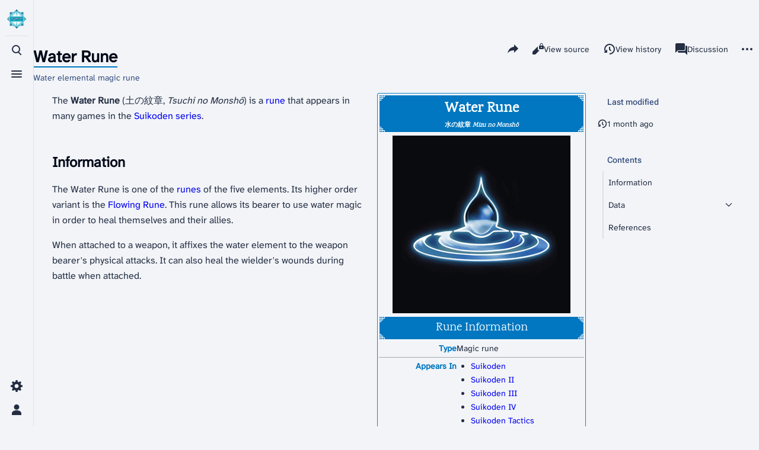

--- FILE ---
content_type: text/html; charset=UTF-8
request_url: https://gensopedia.org/w/Water_Rune
body_size: 12385
content:
<!DOCTYPE html>
<html class="client-nojs skin-theme-clientpref-os citizen-feature-autohide-navigation-clientpref-1 citizen-feature-pure-black-clientpref-0 citizen-feature-custom-font-size-clientpref-standard citizen-feature-custom-width-clientpref-standard" lang="en" dir="ltr">
<head>
<meta charset="UTF-8">
<title>Water Rune - Gensopedia</title>
<script>document.documentElement.className="client-js skin-theme-clientpref-os citizen-feature-autohide-navigation-clientpref-1 citizen-feature-pure-black-clientpref-0 citizen-feature-custom-font-size-clientpref-standard citizen-feature-custom-width-clientpref-standard";RLCONF={"wgBreakFrames":false,"wgSeparatorTransformTable":["",""],"wgDigitTransformTable":["",""],"wgDefaultDateFormat":"dmy","wgMonthNames":["","January","February","March","April","May","June","July","August","September","October","November","December"],"wgRequestId":"023bbb7189416effc627421d","wgCanonicalNamespace":"","wgCanonicalSpecialPageName":false,"wgNamespaceNumber":0,"wgPageName":"Water_Rune","wgTitle":"Water Rune","wgCurRevisionId":154204,"wgRevisionId":154204,"wgArticleId":6632,"wgIsArticle":true,"wgIsRedirect":false,"wgAction":"view","wgUserName":null,"wgUserGroups":["*"],"wgCategories":["Pages with short description","Pages with DRUID infoboxes","Runes","Runes (Suikoden)","Runes (Suikoden II)","Runes (Suikoden III)","Runes (Suikoden IV)","Runes (Suikoden Tactics)","Runes (Suikoden V)","Magic runes"],"wgPageViewLanguage":"en","wgPageContentLanguage":"en","wgPageContentModel":"wikitext","wgRelevantPageName":"Water_Rune","wgRelevantArticleId":6632,"wgIsProbablyEditable":false,"wgRelevantPageIsProbablyEditable":false,"wgRestrictionEdit":[],"wgRestrictionMove":[],"wgCargoDefaultQueryLimit":100,"wgCargoMapClusteringMinimum":80,"wgCargoMonthNamesShort":["Jan","Feb","Mar","Apr","May","Jun","Jul","Aug","Sep","Oct","Nov","Dec"],"wgCiteReferencePreviewsActive":false,"wgMediaViewerOnClick":true,"wgMediaViewerEnabledByDefault":true,"wgVisualEditor":{"pageLanguageCode":"en","pageLanguageDir":"ltr","pageVariantFallbacks":"en"},"wgEditSubmitButtonLabelPublish":false};
RLSTATE={"site.styles":"ready","user.styles":"ready","user":"ready","user.options":"loading","skins.citizen.styles":"ready","skins.citizen.codex.styles":"ready","skins.citizen.icons":"ready","jquery.makeCollapsible.styles":"ready","ext.visualEditor.desktopArticleTarget.noscript":"ready","ext.embedVideo.styles":"ready"};RLPAGEMODULES=["ext.scribunto.logs","site","mediawiki.page.ready","jquery.makeCollapsible","mediawiki.toc","skins.citizen.scripts","ext.gadget.ReferenceTooltips","mmv.bootstrap","ext.visualEditor.desktopArticleTarget.init","ext.visualEditor.targetLoader","ext.embedVideo.overlay","ext.cargo.purge"];</script>
<script>(RLQ=window.RLQ||[]).push(function(){mw.loader.impl(function(){return["user.options@12s5i",function($,jQuery,require,module){mw.user.tokens.set({"patrolToken":"+\\","watchToken":"+\\","csrfToken":"+\\"});
}];});});</script>
<link rel="stylesheet" href="/load.php?lang=en&amp;modules=ext.embedVideo.styles%7Cext.visualEditor.desktopArticleTarget.noscript%7Cjquery.makeCollapsible.styles%7Cskins.citizen.codex.styles%7Cskins.citizen.icons%2Cstyles&amp;only=styles&amp;skin=citizen">
<script async="" src="/load.php?lang=en&amp;modules=startup&amp;only=scripts&amp;raw=1&amp;skin=citizen"></script>
<meta name="ResourceLoaderDynamicStyles" content="">
<link rel="stylesheet" href="/load.php?lang=en&amp;modules=site.styles&amp;only=styles&amp;skin=citizen">
<meta name="generator" content="MediaWiki 1.43.3">
<meta name="robots" content="max-image-preview:standard">
<meta name="format-detection" content="telephone=no">
<meta name="theme-color" content="#0d0e12">
<meta property="og:image" content="https://gensopedia.org/images/5/56/Water_Rune.png">
<meta property="og:image:width" content="1200">
<meta property="og:image:height" content="1200">
<meta property="og:image" content="https://gensopedia.org/images/5/56/Water_Rune.png">
<meta property="og:image:width" content="800">
<meta property="og:image:height" content="800">
<meta property="og:image:width" content="640">
<meta property="og:image:height" content="640">
<meta name="viewport" content="width=device-width,initial-scale=1,viewport-fit=cover">
<link rel="manifest" href="https://gensopedia.org/api.php?action=webapp-manifest">
<link rel="icon" href="/resources/assets/favicon.ico">
<link rel="search" type="application/opensearchdescription+xml" href="/rest.php/v1/search" title="Gensopedia (en)">
<link rel="EditURI" type="application/rsd+xml" href="https://gensopedia.org/api.php?action=rsd">
<link rel="license" href="https://creativecommons.org/licenses/by-nc-sa/4.0/">
<link rel="alternate" type="application/atom+xml" title="Gensopedia Atom feed" href="/index.php?title=Special:RecentChanges&amp;feed=atom">
<script>window.clientPrefs=()=>{let className=document.documentElement.className;const storage=localStorage.getItem('mwclientpreferences');if(storage){storage.split(',').forEach((pref)=>{className=className.replace(new RegExp('(^| )'+pref.replace(/-clientpref-\w+$|[^\w-]+/g,'')+'-clientpref-\\w+( |$)'),'$1'+pref+'$2');});document.documentElement.className=className;}};(()=>{window.clientPrefs();})();</script>
</head>
<body class="citizen-toc-enabled citizen-sections-enabled mediawiki ltr sitedir-ltr mw-hide-empty-elt ns-0 ns-subject page-Water_Rune rootpage-Water_Rune skin-citizen action-view skin--responsive">
<header class="mw-header citizen-header">
	<div class="citizen-header__logo">
		<a href="/w/Main_Page" class="mw-logo citizen-header__button" title="Visit the main page">
			<img class="mw-logo-icon" src="/resources/assets/wiki.webp 
" alt="" aria-hidden="true" height="32" width="32">
			<span class="citizen-ui-icon mw-ui-icon-home mw-ui-icon-wikimedia-home"></span>
		</a>
	</div>
	
<div class="citizen-search citizen-header__item citizen-dropdown">
	<details id="citizen-search-details" class="citizen-dropdown-details">
		<summary
			class="citizen-dropdown-summary" 
			title="Toggle search [/]"
			aria-details="citizen-search__card">
			<span class="citizen-ui-icon">
				<span></span>
				<span></span>
				<span></span>
			</span>
			<span>Toggle search</span>
		</summary>
		
	</details>
	<div role="search" id="citizen-search__card" class="citizen-search-box citizen-search__card citizen-menu__card">
		<div class="citizen-menu__card-backdrop"></div>
		<div class="citizen-menu__card-content">
			<form action="/index.php" class="citizen-search__form" id="searchform" autocomplete="off">
				<input type="hidden" name="title" value="Special:Search">
				<label class="citizen-search__formIcon" for="searchInput">
					<span class="citizen-search__icon citizen-ui-icon mw-ui-icon-wikimedia-search"></span>
					<span class="screen-reader-text">Search</span>
				</label>
				<input type="search" name="search" placeholder="Search Gensopedia" aria-label="Search Gensopedia" autocapitalize="sentences" title="Search Gensopedia [f]" accesskey="f" id="searchInput">
				<a
					class="citizen-search__random citizen-search__formButton"
					href="/w/Special:Random"
					title="Random page">
					<span class="citizen-ui-icon mw-ui-icon-wikimedia-die"></span>
					<span class="screen-reader-text"></span>
				</a>
			</form>
			<div class="citizen-search__footer">
				<div class="citizen-search__footer-start">Powered by MediaWiki</div>
				<div class="citizen-search__footer-end">
					<div class="citizen-keyboard-hint">
	<div class="citizen-keyboard-hint-label">Select item</div>
	<kbd class="citizen-keyboard-hint-key">↑ ↓</kbd>
</div>
<div class="citizen-keyboard-hint">
	<div class="citizen-keyboard-hint-label">Open search</div>
	<kbd class="citizen-keyboard-hint-key">/</kbd>
</div>
<div class="citizen-keyboard-hint">
	<div class="citizen-keyboard-hint-label">Exit search</div>
	<kbd class="citizen-keyboard-hint-key">Esc</kbd>
</div>

				</div>
			</div>
		</div>
	</div>
</div>

	<div class="citizen-drawer citizen-header__item citizen-dropdown">
		<details class="citizen-dropdown-details">
			<summary
			class="citizen-dropdown-summary" 
			title="Toggle menu"
			aria-details="citizen-drawer__card">
			<span class="citizen-ui-icon">
				<span></span>
				<span></span>
				<span></span>
			</span>
			<span>Toggle menu</span>
		</summary>	</details>
		<div id="citizen-drawer__card" class="citizen-drawer__card citizen-menu__card">
			<div class="citizen-menu__card-backdrop"></div>
			<div class="citizen-menu__card-content">
				<header class="citizen-drawer__header">
					<a href="/w/Main_Page" class="mw-logo citizen-drawer__logo" title="Visit the main page">
					<img class="mw-logo-icon" src="/resources/assets/wiki.webp 
" alt="" aria-hidden="true" height="80" width="80" loading="lazy">
				</a>
				<div class="citizen-drawer__siteinfo">
						<div class="citizen-siteStats">
	<div class="citizen-siteStats__item" id="citizen-siteStats__item--articles" title="articles">
		<span class="citizen-ui-icon mw-ui-icon-article mw-ui-icon-wikimedia-article"></span>
		<span>4.3K</span>
	</div>
	<div class="citizen-siteStats__item" id="citizen-siteStats__item--images" title="files">
		<span class="citizen-ui-icon mw-ui-icon-image mw-ui-icon-wikimedia-image"></span>
		<span>7.8K</span>
	</div>
	<div class="citizen-siteStats__item" id="citizen-siteStats__item--users" title="users">
		<span class="citizen-ui-icon mw-ui-icon-userAvatar mw-ui-icon-wikimedia-userAvatar"></span>
		<span>89</span>
	</div>
	<div class="citizen-siteStats__item" id="citizen-siteStats__item--edits" title="edits">
		<span class="citizen-ui-icon mw-ui-icon-edit mw-ui-icon-wikimedia-edit"></span>
		<span>152.1K</span>
	</div>
</div>
						<div class="mw-logo-wordmark">Gensopedia</div>
									</div>
				</header>
					<section id="citizen-main-menu" class="citizen-main-menu citizen-drawer__menu">
					<nav
	id="p-navigation"
	class="citizen-menu mw-portlet mw-portlet-navigation"
	
	
>
	<div class="citizen-menu__heading">
		Navigation
	</div>
	<div class="citizen-menu__content">
		
		<ul class="citizen-menu__content-list">
			
			<li id="n-mainpage-description" class="mw-list-item"><a href="/w/Main_Page" title="Visit the main page [z]" accesskey="z"><span class="citizen-ui-icon mw-ui-icon-home mw-ui-icon-wikimedia-home"></span> <span>Main page</span></a></li><li id="n-recentchanges" class="mw-list-item"><a href="/w/Special:RecentChanges" title="A list of recent changes in the wiki [r]" accesskey="r"><span class="citizen-ui-icon mw-ui-icon-recentChanges mw-ui-icon-wikimedia-recentChanges"></span> <span>Recent changes</span></a></li><li id="n-randompage" class="mw-list-item"><a href="/w/Special:Random" title="Load a random page [x]" accesskey="x"><span class="citizen-ui-icon mw-ui-icon-die mw-ui-icon-wikimedia-die"></span> <span>Random page</span></a></li><li id="t-specialpages" class="mw-list-item"><a href="/w/Special:SpecialPages" title="A list of all special pages [q]" accesskey="q"><span class="citizen-ui-icon mw-ui-icon-specialPages mw-ui-icon-wikimedia-specialPages"></span> <span>Special pages</span></a></li><li id="t-upload" class="mw-list-item"><a href="/w/Special:Upload" title="Upload files [u]" accesskey="u"><span class="citizen-ui-icon mw-ui-icon-upload mw-ui-icon-wikimedia-upload"></span> <span>Upload file</span></a></li>
		</ul>
		
	</div></nav>

					<nav
	id="p-Help"
	class="citizen-menu mw-portlet mw-portlet-Help"
	
	
>
	<div class="citizen-menu__heading">
		Help
	</div>
	<div class="citizen-menu__content">
		
		<ul class="citizen-menu__content-list">
			
			<li id="n-help" class="mw-list-item"><a href="/w/Help:Contents" title="The place to find out"><span class="citizen-ui-icon mw-ui-icon-help mw-ui-icon-wikimedia-help"></span> <span>Help</span></a></li><li id="n-aboutsite" class="mw-list-item"><a href="/w/Gensopedia:About"><span>About Gensopedia</span></a></li>
		</ul>
		
	</div></nav>
<nav
	id="p-Interaction"
	class="citizen-menu mw-portlet mw-portlet-Interaction"
	
	
>
	<div class="citizen-menu__heading">
		Interaction
	</div>
	<div class="citizen-menu__content">
		
		<ul class="citizen-menu__content-list">
			
			<li id="n-Bluesky" class="mw-list-item"><a href="https://bsky.app/profile/gensopedia.org" rel="nofollow"><span>Bluesky</span></a></li><li id="n-YouTube" class="mw-list-item"><a href="https://www.youtube.com/@gensopedia" rel="nofollow"><span>YouTube</span></a></li>
		</ul>
		
	</div></nav>
<nav
	id="p-Gateways"
	class="citizen-menu mw-portlet mw-portlet-Gateways"
	
	
>
	<div class="citizen-menu__heading">
		Gateways
	</div>
	<div class="citizen-menu__content">
		
		<ul class="citizen-menu__content-list">
			
			<li id="n-Games" class="mw-list-item"><a href="/w/Gateway:Games"><span>Games</span></a></li><li id="n-Characters" class="mw-list-item"><a href="/w/Gateway:Characters"><span>Characters</span></a></li><li id="n-Enemies" class="mw-list-item"><a href="/w/Gateway:Enemies"><span>Enemies</span></a></li><li id="n-Locations" class="mw-list-item"><a href="/w/Gateway:Locations"><span>Locations</span></a></li><li id="n-Items" class="mw-list-item"><a href="/w/Gateway:Items"><span>Items</span></a></li><li id="n-Runes-and-Skills" class="mw-list-item"><a href="/w/Gateway:Skills"><span>Runes and Skills</span></a></li><li id="n-Organizations" class="mw-list-item"><a href="/w/Gateway:Organizations"><span>Organizations</span></a></li><li id="n-Lore" class="mw-list-item"><a href="/w/Gateway:Lore"><span>Lore</span></a></li><li id="n-Cards" class="mw-list-item"><a href="/w/Gateway:Cards"><span>Cards</span></a></li><li id="n-Publications" class="mw-list-item"><a href="/w/Gateway:Publications"><span>Publications</span></a></li><li id="n-Music" class="mw-list-item"><a href="/w/Gateway:Music"><span>Music</span></a></li><li id="n-Personnel" class="mw-list-item"><a href="/w/Gateway:Personnel"><span>Personnel</span></a></li>
		</ul>
		
	</div></nav>

				</section>		</div>
		</div>
	</div>	<div class="citizen-header__inner">
		<div class="citizen-header__start"></div>
		<div class="citizen-header__end">
			<div class="citizen-preferences citizen-header__item citizen-dropdown">
				<details id="citizen-preferences-details" class="citizen-dropdown-details">
					<summary
						class="citizen-dropdown-summary" 
						title="Toggle preferences menu"
						aria-details="citizen-preferences__card">
						<span class="citizen-ui-icon mw-ui-icon-wikimedia-settings"></span>
						<span>Toggle preferences menu</span>
					</summary>
				</details>
				<div id="citizen-preferences__card" class="citizen-menu__card">
					<div class="citizen-menu__card-backdrop"></div>
					<div class="citizen-menu__card-content">
						<div id="citizen-preferences-content" class="citizen-preferences-content"></div>
					</div>
				</div>
			</div>			<nav
	id="p-notifications"
	class="citizen-menu mw-portlet mw-portlet-notifications emptyPortlet"
	
	
>
	<div class="citizen-menu__heading">
		Notifications
	</div>
	<div class="citizen-menu__content">
		
		<ul class="citizen-menu__content-list">
			
			
		</ul>
		
	</div></nav>

			<div class="citizen-userMenu citizen-header__item citizen-dropdown">
				<details class="citizen-dropdown-details">
					<summary
						class="citizen-dropdown-summary" 
						title="Toggle personal menu"
						aria-details="citizen-userMenu__card">
						<span class="citizen-ui-icon mw-ui-icon-wikimedia-userAvatar"></span>
						<span>Toggle personal menu</span>
					</summary>
				</details>
				<div id="citizen-userMenu__card" class="citizen-menu__card">
					<div class="citizen-menu__card-backdrop"></div>
					<div class="citizen-menu__card-content">
						<div class="citizen-userInfo">
	<div class="citizen-userInfo-title">
		<div>Not logged in</div>
		
	</div>
	<div class="citizen-userInfo-text">
		<div>Your IP address will be publicly visible if you make any edits.</div>
	</div>
</div>
						<nav
	id="p-user-interface-preferences"
	class="citizen-menu mw-portlet mw-portlet-user-interface-preferences emptyPortlet"
	
	
>
	<div class="citizen-menu__heading">
		user-interface-preferences
	</div>
	<div class="citizen-menu__content">
		
		<ul class="citizen-menu__content-list">
			
			
		</ul>
		
	</div></nav>

						<nav
	id="p-personal"
	class="citizen-menu mw-portlet mw-portlet-personal"
	 title="User menu"
	
>
	<div class="citizen-menu__heading">
		Personal tools
	</div>
	<div class="citizen-menu__content">
		
		<ul class="citizen-menu__content-list">
			
			<li id="pt-createaccount" class="mw-list-item"><a href="/index.php?title=Special:CreateAccount&amp;returnto=Water+Rune" title="You are encouraged to create an account and log in; however, it is not mandatory"><span class="citizen-ui-icon mw-ui-icon-userAdd mw-ui-icon-wikimedia-userAdd"></span> <span>Create account</span></a></li><li id="pt-login" class="mw-list-item"><a href="/index.php?title=Special:UserLogin&amp;returnto=Water+Rune" title="You are encouraged to log in; however, it is not mandatory [o]" accesskey="o"><span class="citizen-ui-icon mw-ui-icon-logIn mw-ui-icon-wikimedia-logIn"></span> <span>Log in</span></a></li>
		</ul>
		
	</div></nav>

					</div>
				</div>
			</div>		</div>
	</div>
</header>
<div class="citizen-page-container">
	<div class="citizen-sitenotice-container"><div id="siteNotice"></div></div>
	<main class="mw-body" id="content">
		<header class="mw-body-header citizen-page-header" id="citizen-page-header">
			<div class="citizen-page-header-inner">
				
<div class="citizen-page-heading">
	<div class="firstHeading-container">
		<h1 id="firstHeading" class="firstHeading mw-first-heading"><span class="mw-page-title-main">Water Rune</span></h1>
		
		<div class="mw-indicators">
		</div>	</div>
	<div id="siteSub">Water elemental magic rune</div>
</div>
				
<div class="page-actions">
	<button
	id="citizen-share"
	class="citizen-share citizen-button citizen-dropdown-summary"
	title="Share this page"
>
	<span class="citizen-ui-icon mw-ui-icon-wikimedia-share"></span>
	<span>Share this page</span>
</button>
	
		<nav
	id="p-views"
	class="citizen-menu mw-portlet mw-portlet-views"
	
	
>
	<div class="citizen-menu__heading">
		Views
	</div>
	<div class="citizen-menu__content">
		
		<ul class="citizen-menu__content-list">
			
			<li id="ca-view" class="selected mw-list-item"><a href="/w/Water_Rune"><span class="citizen-ui-icon mw-ui-icon-article mw-ui-icon-wikimedia-article"></span> <span>Read</span></a></li><li id="ca-viewsource" class="mw-list-item"><a href="/index.php?title=Water_Rune&amp;action=edit" title="This page is protected.&#10;You can view its source [e]" accesskey="e"><span class="citizen-ui-icon mw-ui-icon-editLock mw-ui-icon-wikimedia-editLock"></span> <span>View source</span></a></li><li id="ca-history" class="mw-list-item"><a href="/index.php?title=Water_Rune&amp;action=history" title="Past revisions of this page [h]" accesskey="h"><span class="citizen-ui-icon mw-ui-icon-history mw-ui-icon-wikimedia-history"></span> <span>View history</span></a></li>
		</ul>
		
	</div></nav>

		<nav
	id="p-associated-pages"
	class="citizen-menu mw-portlet mw-portlet-associated-pages"
	
	
>
	<div class="citizen-menu__heading">
		associated-pages
	</div>
	<div class="citizen-menu__content">
		
		<ul class="citizen-menu__content-list">
			
			<li id="ca-nstab-main" class="selected mw-list-item"><a href="/w/Water_Rune" title="View the content page [c]" accesskey="c"><span class="citizen-ui-icon mw-ui-icon-article mw-ui-icon-wikimedia-article"></span> <span>Page</span></a></li><li id="ca-talk" class="new mw-list-item"><a href="/index.php?title=Talk:Water_Rune&amp;action=edit&amp;redlink=1" rel="discussion" class="new" title="Discussion about the content page (page does not exist) [t]" accesskey="t"><span class="citizen-ui-icon mw-ui-icon-speechBubbles mw-ui-icon-wikimedia-speechBubbles"></span> <span>Discussion</span></a></li>
		</ul>
		
	</div></nav>

	<div
	id="citizen-page-more-dropdown"
	class="page-actions-more page-actions__item citizen-dropdown"
>
	<details class="citizen-dropdown-details">
		<summary
			class="citizen-dropdown-summary" 
			title="More actions"
			aria-details="page-actions-more__card">
			<span class="citizen-ui-icon mw-ui-icon-wikimedia-ellipsis"></span>
			<span>More actions</span>
		</summary>
	</details>
	<aside id="page-actions-more__card" class="citizen-menu__card">
		<div class="citizen-menu__card-backdrop"></div>
		<div class="citizen-menu__card-content">
					<nav
	id="p-cactions"
	class="citizen-menu mw-portlet mw-portlet-cactions"
	 title="More options"
	
>
	<div class="citizen-menu__heading">
		More
	</div>
	<div class="citizen-menu__content">
		
		<ul class="citizen-menu__content-list">
			
			<li id="ca-cargo-purge" class="mw-list-item"><a href="/index.php?title=Water_Rune&amp;action=purge"><span class="citizen-ui-icon mw-ui-icon-reload mw-ui-icon-wikimedia-reload"></span> <span>Purge cache</span></a></li>
		</ul>
		
	</div></nav>

			<nav
	id="p-tb"
	class="citizen-menu mw-portlet mw-portlet-tb"
	
	
>
	<div class="citizen-menu__heading">
		Tools
	</div>
	<div class="citizen-menu__content">
		
		<ul class="citizen-menu__content-list">
			
			<li id="t-whatlinkshere" class="mw-list-item"><a href="/w/Special:WhatLinksHere/Water_Rune" title="A list of all wiki pages that link here [j]" accesskey="j"><span class="citizen-ui-icon mw-ui-icon-articleRedirect mw-ui-icon-wikimedia-articleRedirect"></span> <span>What links here</span></a></li><li id="t-recentchangeslinked" class="mw-list-item"><a href="/w/Special:RecentChangesLinked/Water_Rune" rel="nofollow" title="Recent changes in pages linked from this page [k]" accesskey="k"><span class="citizen-ui-icon mw-ui-icon-recentChanges mw-ui-icon-wikimedia-recentChanges"></span> <span>Related changes</span></a></li><li id="t-print" class="mw-list-item"><a href="javascript:print();" rel="alternate" title="Printable version of this page [p]" accesskey="p"><span class="citizen-ui-icon mw-ui-icon-printer mw-ui-icon-wikimedia-printer"></span> <span>Printable version</span></a></li><li id="t-permalink" class="mw-list-item"><a href="/index.php?title=Water_Rune&amp;oldid=154204" title="Permanent link to this revision of this page"><span class="citizen-ui-icon mw-ui-icon-link mw-ui-icon-wikimedia-link"></span> <span>Permanent link</span></a></li><li id="t-info" class="mw-list-item"><a href="/index.php?title=Water_Rune&amp;action=info" title="More information about this page"><span class="citizen-ui-icon mw-ui-icon-infoFilled mw-ui-icon-wikimedia-infoFilled"></span> <span>Page information</span></a></li><li id="t-cargopagevalueslink" class="mw-list-item"><a href="/index.php?title=Water_Rune&amp;action=pagevalues" rel="cargo-pagevalues"><span class="citizen-ui-icon mw-ui-icon-database mw-ui-icon-wikimedia-database"></span> <span>Cargo data</span></a></li><li id="t-cite" class="mw-list-item"><a href="/index.php?title=Special:CiteThisPage&amp;page=Water_Rune&amp;id=154204&amp;wpFormIdentifier=titleform" title="Information on how to cite this page"><span>Cite this page</span></a></li>
		</ul>
		
	</div></nav>

		</div>
	</aside>
</div>
</div>
			</div>
		</header>
		<div id="citizen-page-header-sticky-sentinel"></div>
		<div class="citizen-body-container">
			<div id="bodyContent" class="citizen-body" aria-labelledby="firstHeading">
				<div id="contentSub"><div id="mw-content-subtitle"></div></div>
				
				
				<div id="mw-content-text" class="mw-body-content"><div class="mw-content-ltr mw-parser-output" lang="en" dir="ltr"><section id="citizen-section-0" class="citizen-section"><div class="druid-infobox druid-container" id="druid-container-1"><div><div class="druid-title">Water Rune<div class="druid-subtitle">水の紋章 <i>Mizu no Monshō</i></div></div></div><div class="druid-section-container"><div class="druid-main-image"><span typeof="mw:File"><a href="/w/File:Water_Rune.png" class="mw-file-description"><picture><img src="/images/5/56/Water_Rune.png" decoding="async" width="300" height="300" class="mw-file-element" data-file-width="300" data-file-height="300"/></picture></a><a href="/images/5/56/Water_Rune.png" class="mw-file-source" title="View source image"><!-- Image link for Crawlers --></a></span></div></div><div class="druid-section-container"><div data-druid-section="RuneInformation"><div class="druid-section druid-section-RuneInformation">Rune Information</div></div><div class="druid-row druid-row-Type" data-druid-section-row="RuneInformation"><div class="druid-label druid-label-Type">Type</div><div class="druid-data druid-data-Type druid-data-nonempty">
Magic rune</div></div><div class="druid-row druid-row-AppearsIn" data-druid-section-row="RuneInformation"><div class="druid-label druid-label-AppearsIn">Appears In</div><div class="druid-data druid-data-AppearsIn druid-data-nonempty">
<ul><li><a href="/w/Suikoden" title="Suikoden">Suikoden</a><br/></li>
<li><a href="/w/Suikoden_II" title="Suikoden II">Suikoden II</a><br/></li>
<li><a href="/w/Suikoden_III" title="Suikoden III">Suikoden III</a><br/></li>
<li><a href="/w/Suikoden_IV" title="Suikoden IV">Suikoden IV</a><br/></li>
<li><a href="/w/Suikoden_Tactics" title="Suikoden Tactics">Suikoden Tactics</a><br/></li>
<li><a href="/w/Suikoden_V" title="Suikoden V">Suikoden V</a></li></ul></div></div></div></div>
<p>The <b>Water Rune</b> (土の紋章, <i>Tsuchi no Monshō</i>) is a <a href="/w/Rune" title="Rune">rune</a> that appears in many games in the <a href="/w/Suikoden_series" title="Suikoden series">Suikoden series</a>.
</p>
<meta property="mw:PageProp/toc"/>
</section><h2 class="citizen-section-heading"><span class="citizen-section-indicator citizen-ui-icon mw-ui-icon-wikimedia-collapse"></span><span class="mw-headline" id="Information">Information</span></h2><section id="citizen-section-1" class="citizen-section">
<p>The Water Rune is one of the <a href="/w/Rune" title="Rune">runes</a> of the five elements. Its higher order variant is the <a href="/w/Flowing_Rune" title="Flowing Rune">Flowing Rune</a>. This rune allows its bearer to use water magic in order to heal themselves and their allies.
</p><p>When attached to a weapon, it affixes the water element to the weapon bearer's physical attacks. It can also heal the wielder's wounds during battle when attached.
</p>
<div style="clear:both;"></div>
</section><h2 class="citizen-section-heading"><span class="citizen-section-indicator citizen-ui-icon mw-ui-icon-wikimedia-collapse"></span><span class="mw-headline" id="Data">Data</span></h2><section id="citizen-section-2" class="citizen-section">
<h3><span class="mw-headline" id="Suikoden">Suikoden</span></h3>
<div style="display: flex; flex-wrap: wrap; gap: 10px; justify-content: space-between;">
  <div style="flex: 1; min-width: 300px;">
<table class="wikitable" style="width: 100%">

<tbody><tr>
<th class="wikitable-title" style="width:20%;">Rune</th>
<th class="wikitable-title" style="width:5%;">Lv.</th>
<th class="wikitable-title" style="width:25%;">Spells</th>
<th class="wikitable-title" style="width:50%;">Effect
</th></tr>
<tr>
<td rowspan="4" style="background: #4ca0d3; color: #fff;"><b>Water Rune</b>
<table style="border: 1px solid #0077c0; width: -moz-available; margin-top: 1em;">

<tbody><tr>
<th class="wikitable-title" style="text-align:center; background: #0077c0; color: #fff; border-radius: 0;">Value
</th></tr>
<tr>
<td style="text-align:center; background: rgba(0, 119, 192, .4); border-radius: 0;">7000 potch
</td></tr></tbody></table>
</td>
<td>1</td>
<td>Drops of Kindness</td>
<td>Fully heals and cures all negative statuses for one ally.
</td></tr>
<tr>
<td>2</td>
<td>Fog of Deception</td>
<td>Raises Evade percentage for all allies.
</td></tr>
<tr>
<td>3</td>
<td>Rain of Kindness</td>
<td>Heals 300 HP and cures all negative statuses for all allies.
</td></tr>
<tr>
<td>4</td>
<td>Water of Kindness</td>
<td>Fully heals and cures all negative statuses for all allies.
</td></tr></tbody></table>
  </div>
  <div style="flex: 1; min-width: 300px;">
<table class="wikitable" style="width: 100%">

<tbody><tr>
<th class="wikitable-title">Obtain</th>
<th class="wikitable-title">Data
</th></tr>
<tr>
<td style="background: #4ca0d3; color: #fff;"><b>Drop</b></td>
<td><a href="/w/Dagon_(Suikoden)" title="Dagon (Suikoden)">Dagon</a>,⠀<a href="/w/Killer_Slime" title="Killer Slime">Killer Slime</a>
</td></tr>
<tr>
<td style="background: #4ca0d3; color: #fff;"><b>Equip</b></td>
<td><a href="/w/Sonya_Shulen" title="Sonya Shulen">Sonya</a>
</td></tr>
<tr>
<td style="background: #4ca0d3; color: #fff;"><b>Found</b></td>
<td><i>No location in-game contains this rune.</i>
</td></tr>
<tr>
<td style="background: #4ca0d3; color: #fff;"><b>Sold</b></td>
<td><a href="/w/Sarady" title="Sarady">Sarady</a>, <a href="/w/Seika" title="Seika">Seika</a>
</td></tr></tbody></table>  </div>
</div>
<h3><span class="mw-headline" id="Suikoden_II">Suikoden II</span></h3>
<div style="display: flex; flex-wrap: wrap; gap: 10px; justify-content: space-between;">
  <div style="flex: 1; min-width: 300px;">
<table class="wikitable" style="width: 100%">

<tbody><tr>
<th class="wikitable-title" style="width:20%;">Rune</th>
<th class="wikitable-title" style="width:5%;">Lv.</th>
<th class="wikitable-title" style="width:25%;">Spells</th>
<th class="wikitable-title" style="width:50%;">Effect
</th></tr>
<tr>
<td rowspan="4" style="background: #4ca0d3; color: #fff;"><b>Water Rune</b>
<table style="border: 1px solid #0077c0; width: -moz-available; margin-top: 1em;">

<tbody><tr>
<th class="wikitable-title" style="text-align:center; background: #0077c0; color: #fff; border-radius: 0;">Value
</th></tr>
<tr>
<td style="text-align:center; background: rgba(0, 119, 192, .4); border-radius: 0;">7000 potch
</td></tr></tbody></table>
</td>
<td>1</td>
<td>Kindness Drops</td>
<td>Fully heals and cures all negative statuses for one ally.
</td></tr>
<tr>
<td>2</td>
<td>Protect Mist</td>
<td>Magic Repel% +20 for all allies. Lasts 3 turns.
</td></tr>
<tr>
<td>3</td>
<td>Kindness Rain</td>
<td>Heals 300 HP and cures all negative statuses for all allies.
</td></tr>
<tr>
<td>4</td>
<td>Silence Lake</td>
<td>No magic use for anyone on the battlefield. Lasts 3 turns.
</td></tr></tbody></table>
  </div>
  <div style="flex: 1; min-width: 300px;">
<table class="wikitable" style="width: 100%">

<tbody><tr>
<th class="wikitable-title">Obtain</th>
<th class="wikitable-title">Data
</th></tr>
<tr>
<td style="background: #4ca0d3; color: #fff;"><b>Drop</b></td>
<td><em>No results</em>
</td></tr>
<tr>
<td style="background: #4ca0d3; color: #fff;"><b>Equip</b></td>
<td><a href="/w/Lo_Wen" title="Lo Wen">Lo Wen</a> <span title="This rune is attached to the bearer's right hand." style="border-bottom:1px dotted" class="help"><span typeof="mw:File"><span><picture><source srcset="/images/thumb/a/a3/Rune_right_hand.png/12px-Rune_right_hand.png.webp, /images/a/a3/Rune_right_hand.png 1.5x"/><img src="/images/thumb/a/a3/Rune_right_hand.png/12px-Rune_right_hand.png.webp" decoding="async" width="12" height="12" class="mw-file-element" data-file-width="18" data-file-height="18"/></picture></span><a href="/images/a/a3/Rune_right_hand.png" class="mw-file-source" title="View source image"><!-- Image link for Crawlers --></a></span></span><br/><a href="/w/Meg" title="Meg">Meg</a> <span title="This rune is attached to the bearer's right hand." style="border-bottom:1px dotted" class="help"><span typeof="mw:File"><span><picture><source srcset="/images/thumb/a/a3/Rune_right_hand.png/12px-Rune_right_hand.png.webp, /images/a/a3/Rune_right_hand.png 1.5x"/><img src="/images/thumb/a/a3/Rune_right_hand.png/12px-Rune_right_hand.png.webp" decoding="async" width="12" height="12" class="mw-file-element" data-file-width="18" data-file-height="18"/></picture></span><a href="/images/a/a3/Rune_right_hand.png" class="mw-file-source" title="View source image"><!-- Image link for Crawlers --></a></span></span>
</td></tr>
<tr>
<td style="background: #4ca0d3; color: #fff;"><b>Found</b></td>
<td><a href="/w/Guardian_Deity_statue" title="Guardian Deity statue">Guardian Deity statue</a> <i>(UUDU, RTTU, UTDU, TRRU)</i><br/><a href="/w/Sindar_Ruins" title="Sindar Ruins">Sindar Ruins</a> <i>(chest)</i>
</td></tr>
<tr>
<td style="background: #4ca0d3; color: #fff;"><b>Sold</b></td>
<td><a href="/w/Muse_City" title="Muse City">Muse City</a> Rune Shop <i>(rare find)</i><br/><a href="/w/South_Window_City" title="South Window City">South Window City</a> Rune Shop <i>(rare find)</i><br/><a href="/w/Two_River_City" title="Two River City">Two River City</a> Rune Shop<br/><a href="/w/Gregminster" title="Gregminster">Gregminster</a> Rune Shop
</td></tr></tbody></table>  </div>
</div>
</section><h2 class="citizen-section-heading"><span class="citizen-section-indicator citizen-ui-icon mw-ui-icon-wikimedia-collapse"></span><span class="mw-headline" id="References">References</span></h2><section id="citizen-section-3" class="citizen-section">
<ol><li><a href="/w/Genso_Suikoden_Encyclopaedia" title="Genso Suikoden Encyclopaedia">Genso Suikoden Encyclopaedia</a> (ISBN 4-575-16297-3), page 270</li>
<li><a href="/w/Genso_Suikoden_Kiwami_Encyclopedia" title="Genso Suikoden Kiwami Encyclopedia">Genso Suikoden Kiwami Encyclopedia</a>, pages 102, 219</li></ol>
<div style="clear:both;"></div>
<div role="navigation" aria-label="Navbox" class="ranger-navbox navigation-not-searchable mw-collapsible"><div class="ranger-title ranger-title-S1"><div class="mw-collapsible-toggle-placeholder"></div><span class="ranger-meta"><span class="nv nv-view"><a href="/w/Template:Navbox" title="Template:Navbox"><span title="View or edit this template">View or edit this template</span></a></span></span>Runes and Unite Attacks in Suikoden</div><div class="ranger-section mw-collapsible-content mw-collapsible"><div class="ranger-header" style="background: #008d7e; color:#fff; border: 2px solid #fff;"><div class="mw-collapsible-toggle-placeholder"></div><div class="ranger-header-text">Runes</div></div><div class="ranger-section-body mw-collapsible-content" style="--count:4"><div class="ranger-row"><div class="ranger-group level-0" style="background: #008d7e; color:#fff; border: 2px solid #fff;"><div class="ranger-wrap">Magic</div></div><div class="ranger-listbox"><div class="ranger-wrap ranger-odd hlist"><div class="ranger-list">
<ul><li><a href="/w/Cyclone_Rune" title="Cyclone Rune">Cyclone Rune</a></li>
<li><a href="/w/Earth_Rune" title="Earth Rune">Earth Rune</a></li>
<li><a href="/w/Fire_Rune" title="Fire Rune">Fire Rune</a></li>
<li><a href="/w/Flowing_Rune" title="Flowing Rune">Flowing Rune</a></li>
<li><a href="/w/Lightning_Rune" title="Lightning Rune">Lightning Rune</a></li>
<li><a href="/w/Mother_Earth_Rune" title="Mother Earth Rune">Mother Earth Rune</a></li>
<li><a href="/w/Rage_Rune" title="Rage Rune">Rage Rune</a></li>
<li><a href="/w/Resurrection_Rune" title="Resurrection Rune">Resurrection Rune</a></li>
<li><a href="/w/Rune_of_Life_and_Death" title="Rune of Life and Death">Soul Eater</a></li>
<li><a href="/w/Thunder_Rune" title="Thunder Rune">Thunder Rune</a></li>
<li><a class="mw-selflink selflink">Water Rune</a></li>
<li><a href="/w/Wind_Rune" title="Wind Rune">Wind Rune</a></li></ul>
</div></div></div></div><div class="ranger-row"><div class="ranger-group level-0" style="background: #008d7e; color:#fff; border: 2px solid #fff;"><div class="ranger-wrap">Attack</div></div><div class="ranger-listbox"><div class="ranger-wrap ranger-even hlist"><div class="ranger-list">
<ul><li><a href="/w/Boar_Rune" title="Boar Rune">Boar Rune</a></li>
<li><a href="/w/Clone_Rune" title="Clone Rune">Clone Rune</a></li>
<li><a href="/w/Falcon_Rune" title="Falcon Rune">Falcon Rune</a></li>
<li><a href="/w/Gadget_Rune" title="Gadget Rune">Gadget Rune</a></li>
<li><a href="/w/Blaze_Rune" title="Blaze Rune">Blaze Rune</a></li>
<li><a href="/w/Shrike_Rune" title="Shrike Rune">Shrike Rune</a></li></ul>
</div></div></div></div><div class="ranger-row"><div class="ranger-group level-0" style="background: #008d7e; color:#fff; border: 2px solid #fff;"><div class="ranger-wrap">Effect</div></div><div class="ranger-listbox"><div class="ranger-wrap ranger-odd hlist"><div class="ranger-list">
<ul><li><a href="/w/Champion%27s_Rune" title="Champion's Rune">Champion's Rune</a></li>
<li><a href="/w/Counter_Rune" title="Counter Rune">Counter Rune</a></li>
<li><a href="/w/Double-Jab_Rune" title="Double-Jab Rune">Double-Jab Rune</a></li>
<li><a href="/w/Fortune_Rune" title="Fortune Rune">Fortune Rune</a></li>
<li><a href="/w/Gale_Rune" title="Gale Rune">Gale Rune</a></li>
<li><a href="/w/High-Speed_Rune" title="High-Speed Rune">High-Speed Rune</a></li>
<li><a href="/w/Haziness_Rune" title="Haziness Rune">Haziness Rune</a></li>
<li><a href="/w/Killer_Rune" title="Killer Rune">Killer Rune</a></li>
<li><a href="/w/Phero_Rune" title="Phero Rune">Phero Rune</a></li>
<li><a href="/w/Prosperity_Rune" title="Prosperity Rune">Prosperity Rune</a></li>
<li><a href="/w/Spark_Rune" title="Spark Rune">Spark Rune</a></li>
<li><a href="/w/Speed_Rune" title="Speed Rune">Speed Rune</a></li>
<li><a href="/w/Sunbeam_Rune" title="Sunbeam Rune">Sunbeam Rune</a></li>
<li><a href="/w/Turtle_Rune" title="Turtle Rune">Turtle Rune</a></li></ul>
</div></div></div></div><div class="ranger-row"><div class="ranger-group level-0" style="background: #008d7e; color:#fff; border: 2px solid #fff;"><div class="ranger-wrap">Lore/Misc.</div></div><div class="ranger-listbox"><div class="ranger-wrap ranger-even hlist"><div class="ranger-list">
<ul><li><a href="/w/Conqueror_Rune" title="Conqueror Rune">Conqueror Rune</a></li>
<li><a href="/w/Dragon_Rune" title="Dragon Rune">Dragon Rune</a></li>
<li><a href="/w/Gate_Rune" title="Gate Rune">Gate Rune</a></li>
<li><a href="/w/Lion%27s_Blade_Rune" title="Lion's Blade Rune">Lion's Blade Rune</a></li>
<li><a href="/w/Night_Rune" title="Night Rune">Night Rune</a></li>
<li><a href="/w/Sound_Rune" title="Sound Rune">Sound Rune</a></li>
<li><a href="/w/Sovereign_Rune" title="Sovereign Rune">Sovereign Rune</a></li>
<li><a href="/w/Window_Rune" title="Window Rune">Window Rune</a></li></ul>
</div></div></div></div></div></div><div class="ranger-section mw-collapsible-content mw-collapsible"><div class="ranger-header" style="background: #008d7e; color:#fff; border: 2px solid #fff;"><div class="mw-collapsible-toggle-placeholder"></div><div class="ranger-header-text">Unite Attacks</div></div><div class="ranger-section-body mw-collapsible-content" style="--count:3"><div class="ranger-row"><div class="ranger-group level-0" style="background: #008d7e; color:#fff; border: 2px solid #fff;"><div class="ranger-wrap">2 person</div></div><div class="ranger-listbox"><div class="ranger-wrap ranger-odd hlist"><div class="ranger-list">
<ul><li><a href="/w/Bandit_Attack_(Suikoden)" title="Bandit Attack (Suikoden)">Bandit Attack</a></li>
<li><a href="/w/Beat_%27Em_Up_Attack" title="Beat 'Em Up Attack">Beat 'Em Up Attack</a></li>
<li><a href="/w/Carpenter_Attack" title="Carpenter Attack">Carpenter Attack</a></li>
<li><a href="/w/Couple_Attack" title="Couple Attack">Couple Attack</a></li>
<li><a href="/w/Dragon_Knight_Attack" title="Dragon Knight Attack">Dragon Knight Attack</a></li>
<li><a href="/w/Fisherman_Attack" title="Fisherman Attack">Fisherman Attack</a></li>
<li><a href="/w/Guardian_Attack" title="Guardian Attack">Guardian Attack</a></li>
<li><a href="/w/Kobold_Attack_(Suikoden)" title="Kobold Attack (Suikoden)">Kobold Attack</a></li>
<li><a href="/w/Master_%26_Pupil_Attack" title="Master &amp; Pupil Attack">Master &amp; Pupil Attack</a></li>
<li><a href="/w/Opposites_Attrack" title="Opposites Attrack">Opposites Attrack</a></li>
<li><a href="/w/Stuck_With_You_Attack" title="Stuck With You Attack">Stuck With You Attack</a></li>
<li><a href="/w/Trickster_Attack" title="Trickster Attack">Trickster Attack</a></li>
<li><a href="/w/Warrior_Attack" title="Warrior Attack">Warrior Attack</a></li>
<li><a href="/w/Wild_Arrow_Attack" title="Wild Arrow Attack">Wild Arrow Attack</a></li></ul>
</div></div></div></div><div class="ranger-row"><div class="ranger-group level-0" style="background: #008d7e; color:#fff; border: 2px solid #fff;"><div class="ranger-wrap">3 person</div></div><div class="ranger-listbox"><div class="ranger-wrap ranger-even hlist"><div class="ranger-list">
<ul><li><a href="/w/Beauty_Attack_(Suikoden)" title="Beauty Attack (Suikoden)">Beauty Attack</a></li>
<li><a href="/w/Elf_Attack" title="Elf Attack">Elf Attack</a></li>
<li><a href="/w/Fancy_Lad_Attack_(Suikoden)" title="Fancy Lad Attack (Suikoden)">Fancy Lad Attack</a></li>
<li><a href="/w/Flash_Attack_(Suikoden)" title="Flash Attack (Suikoden)">Flash Attack</a></li>
<li><a href="/w/Kobolds_%26_Pal_Attack" title="Kobolds &amp; Pal Attack">Kobolds &amp; Pal Attack</a></li>
<li><a href="/w/Lepant_Family_Attack" title="Lepant Family Attack">Lepant Family Attack</a></li>
<li><a href="/w/Martial_Arts_Attack" title="Martial Arts Attack">Martial Arts Attack</a></li>
<li><a href="/w/Ninja_Attack_(Suikoden)" title="Ninja Attack (Suikoden)">Ninja Attack</a></li>
<li><a href="/w/Pirate_Attack" title="Pirate Attack">Pirate Attack</a></li>
<li><a href="/w/Pretty_Girl_Attack_(Suikoden)" title="Pretty Girl Attack (Suikoden)">Pretty Girl Attack</a></li></ul>
</div></div></div></div><div class="ranger-row"><div class="ranger-group level-0" style="background: #008d7e; color:#fff; border: 2px solid #fff;"><div class="ranger-wrap">4+ person</div></div><div class="ranger-listbox"><div class="ranger-wrap ranger-odd hlist"><div class="ranger-list">
<ul><li><a href="/w/Blacksmith_Attack" title="Blacksmith Attack">Blacksmith Attack</a></li></ul>
</div></div></div></div></div></div></div>
<p><br/>
</p>
<!-- 
NewPP limit report
Cached time: 20260123044322
Cache expiry: 86400
Reduced expiry: false
Complications: [show‐toc]
CPU time usage: 0.086 seconds
Real time usage: 0.140 seconds
Preprocessor visited node count: 551/1000000
Post‐expand include size: 22261/2097152 bytes
Template argument size: 2237/2097152 bytes
Highest expansion depth: 7/100
Expensive parser function count: 2/100
Unstrip recursion depth: 0/20
Unstrip post‐expand size: 0/5000000 bytes
ExtLoops count: 0/100
Lua time usage: 0.030/7 seconds
Lua virtual size: 4886528/52428800 bytes
Lua estimated memory usage: 0 bytes
-->
<!--
Transclusion expansion time report (%,ms,calls,template)
100.00%   94.209      1 -total
 53.03%   49.963      1 Template:Rune
 19.04%   17.934      1 Template:S1_rune_data
 15.79%   14.875      1 Template:GetS1EnemyRunes
 12.95%   12.200      1 Template:Navbox_S1_skills
 12.75%   12.011      1 Template:S2_rune_data
 12.31%   11.593      1 Template:Navbox
  6.29%    5.922      1 Template:GetS2EnemyRunes
  3.18%    2.992      2 Template:CargoEntryName
  1.08%    1.020      2 Template:RA
-->

<!-- Saved in parser cache with key theirstar_local:pcache:idhash:6632-0!canonical and timestamp 20260123044322 and revision id 154204. Rendering was triggered because: page-view
 -->
</section></div>
<div class="printfooter" data-nosnippet="">Retrieved from "<a dir="ltr" href="https://gensopedia.org/index.php?title=Water_Rune&amp;oldid=154204">https://gensopedia.org/index.php?title=Water_Rune&amp;oldid=154204</a>"</div></div>
			</div>
			
<div class="citizen-page-sidebar">
		<nav
	id="citizen-sidebar-lastmod"
	class="citizen-menu "
	
	
>
	<div class="citizen-menu__heading">
		Last modified
	</div>
	<div class="citizen-menu__content">
		
		<ul class="citizen-menu__content-list">
			<li id="lm-time" class="mw-list-item"><a data-mw="interface" id="citizen-lastmod-relative" href="/index.php?title=Water_Rune&amp;diff=" title="This page was last edited on 20 December 2025, at 18:36." data-timestamp="1766255817"><span class="citizen-ui-icon mw-ui-icon-history mw-ui-icon-wikimedia-history"></span><span>20 December 2025</span></a></li>
			
		</ul>
		
	</div></nav>

	<div id="citizen-toc" class="citizen-toc citizen-dropdown">
		<details class="citizen-dropdown-details">
			<summary
				class="citizen-dropdown-summary" 
				title="Contents"
				aria-details="mw-panel-toc">
				<span class="citizen-ui-icon mw-ui-icon-wikimedia-listBullet"></span>
				<span>Contents</span>
			</summary>
		</details>
		<nav id="mw-panel-toc" class="citizen-toc-card citizen-menu__card" role="navigation" aria-labelledby="mw-panel-toc-label">
			<div class="citizen-menu__card-backdrop"></div>
			<div class="citizen-menu__card-content">
				<a class="citizen-toc-top citizen-toc-link" title="" href="#top" role="button">
					<div class="citizen-ui-icon mw-ui-icon-first mw-ui-icon-wikimedia-first"></div>
					<div class="citizen-toc-text">Back to top</div>
				</a>
				<div class="citizen-menu__heading">Contents</div>
				<ul class="citizen-toc-contents" id="mw-panel-toc-list">
				<li id="toc-Information"
		class="citizen-toc-list-item citizen-toc-level-1">
		<a class="citizen-toc-link" href="#Information" role="button">
			<div class="citizen-toc-indicator"></div>
			<div class="citizen-toc-content">
				<div class="citizen-toc-text">
					<span class="citizen-toc-numb">1</span>
					<span class="citizen-toc-heading">Information</span>
				</div>
				
			</div>
		</a>
		
		<ul id="toc-Information-sublist" class="citizen-toc-list">
		</ul>
	</li>
	<li id="toc-Data"
		class="citizen-toc-list-item citizen-toc-level-1">
		<a class="citizen-toc-link" href="#Data" role="button">
			<div class="citizen-toc-indicator"></div>
			<div class="citizen-toc-content">
				<div class="citizen-toc-text">
					<span class="citizen-toc-numb">2</span>
					<span class="citizen-toc-heading">Data</span>
				</div>
				
			</div>
		</a>
		
			<button aria-controls="toc-Data-sublist" class="citizen-toc-toggle">
				<span class="citizen-ui-icon mw-ui-icon-wikimedia-collapse"></span>
				<span></span>
			</button>
		
		<ul id="toc-Data-sublist" class="citizen-toc-list">
			<li id="toc-Suikoden"
			class="citizen-toc-list-item citizen-toc-level-2">
			<a class="citizen-toc-link" href="#Suikoden" role="button">
				<div class="citizen-toc-indicator"></div>
				<div class="citizen-toc-content">
					<div class="citizen-toc-text">
						<span class="citizen-toc-numb">2.1</span>
						<span class="citizen-toc-heading">Suikoden</span>
					</div>
					
				</div>
			</a>
			
			<ul id="toc-Suikoden-sublist" class="citizen-toc-list">
			</ul>
		</li>
		<li id="toc-Suikoden_II"
			class="citizen-toc-list-item citizen-toc-level-2">
			<a class="citizen-toc-link" href="#Suikoden_II" role="button">
				<div class="citizen-toc-indicator"></div>
				<div class="citizen-toc-content">
					<div class="citizen-toc-text">
						<span class="citizen-toc-numb">2.2</span>
						<span class="citizen-toc-heading">Suikoden II</span>
					</div>
					
				</div>
			</a>
			
			<ul id="toc-Suikoden_II-sublist" class="citizen-toc-list">
			</ul>
		</li>
	</ul>
	</li>
	<li id="toc-References"
		class="citizen-toc-list-item citizen-toc-level-1">
		<a class="citizen-toc-link" href="#References" role="button">
			<div class="citizen-toc-indicator"></div>
			<div class="citizen-toc-content">
				<div class="citizen-toc-text">
					<span class="citizen-toc-numb">3</span>
					<span class="citizen-toc-heading">References</span>
				</div>
				
			</div>
		</a>
		
		<ul id="toc-References-sublist" class="citizen-toc-list">
		</ul>
	</li>
</ul>		</div>
		</nav>
	</div>
	</div>
			<footer class="citizen-page-footer">
				<div id="catlinks" class="catlinks" data-mw="interface"><div id="mw-normal-catlinks" class="mw-normal-catlinks"><a href="/w/Special:Categories" title="Special:Categories">Categories</a>: <ul><li><a href="/w/Category:Runes" title="Category:Runes">Runes</a></li><li><a href="/w/Category:Runes_(Suikoden)" title="Category:Runes (Suikoden)">Runes (Suikoden)</a></li><li><a href="/w/Category:Runes_(Suikoden_II)" title="Category:Runes (Suikoden II)">Runes (Suikoden II)</a></li><li><a href="/w/Category:Runes_(Suikoden_III)" title="Category:Runes (Suikoden III)">Runes (Suikoden III)</a></li><li><a href="/w/Category:Runes_(Suikoden_IV)" title="Category:Runes (Suikoden IV)">Runes (Suikoden IV)</a></li><li><a href="/w/Category:Runes_(Suikoden_Tactics)" title="Category:Runes (Suikoden Tactics)">Runes (Suikoden Tactics)</a></li><li><a href="/w/Category:Runes_(Suikoden_V)" title="Category:Runes (Suikoden V)">Runes (Suikoden V)</a></li><li><a href="/w/Category:Magic_runes" title="Category:Magic runes">Magic runes</a></li></ul></div><div id="mw-hidden-catlinks" class="mw-hidden-catlinks mw-hidden-cats-hidden">Hidden categories: <ul><li><a href="/w/Category:Pages_with_short_description" title="Category:Pages with short description">Pages with short description</a></li><li><a href="/w/Category:Pages_with_DRUID_infoboxes" title="Category:Pages with DRUID infoboxes">Pages with DRUID infoboxes</a></li></ul></div></div>
					<div class="page-info">
		    <section id="footer-info-lastmod" class="page-info__item">
		        <div class="page-info__label">Last modified</div>
		        <div class="page-info__text"> This page was last edited on 20 December 2025, at 18:36.</div>
		    </section>
		    <section id="footer-info-copyright" class="page-info__item">
		        <div class="page-info__label">Copyright</div>
		        <div class="page-info__text">Content is available under <a class="external" rel="nofollow" href="https://creativecommons.org/licenses/by-nc-sa/4.0/">Creative Commons Attribution-NonCommercial-ShareAlike</a> unless otherwise noted.</div>
		    </section>
		</div>
</footer>		</div>
	</main>
	
	 

<footer class="mw-footer citizen-footer" >
	<div class="citizen-footer__container">
		<section class="citizen-footer__content">
			<div class="citizen-footer__siteinfo">
				<div id="footer-sitetitle" class="citizen-footer__sitetitle mw-wiki-title">
					<img class="mw-logo-icon" src="/resources/assets/wiki.webp 
" alt="" aria-hidden="true" loading="lazy" height="48" width="48">
					<div class="mw-logo-wordmark">Gensopedia</div>
									</div>
				<p id="footer-desc" class="citizen-footer__desc">Gensopedia is an unofficial wiki dedicated to the Suikoden series, first launched on January 16, 2008. It covers all content relating to the Suikoden series including gameplay, lore, multimedia, and development. This site is not endorsed by or affiliated with Konami.<br /><br />All of the entries and contributions herein are the property of this website (except where otherwise noted) and are not to be used elsewhere without permission. Information on this website is not intended for use on Wikipedia, Wikia, Fandom or any other websites unless in accordance with the creative commons license listed below.</p>
			</div>
			<nav id="footer-places" >
	<ul>
		<li id="footer-places-privacy"><a href="/w/Gensopedia:Privacy_policy">Privacy policy</a></li>
		<li id="footer-places-about"><a href="/w/Gensopedia:About">About Gensopedia</a></li>
		<li id="footer-places-disclaimers"><a href="/w/Gensopedia:General_disclaimer">Disclaimers</a></li>
	</ul>
</nav>
		</section>
		<section class="citizen-footer__bottom">
			<div id="footer-tagline">See the power of the science!</div>
			<nav id="footer-icons" class="noprint">
	<ul>
		<li id="footer-copyrightico"><a href="https://creativecommons.org/licenses/by-nc-sa/4.0/" class="cdx-button cdx-button--fake-button cdx-button--size-large cdx-button--fake-button--enabled"><img src="/resources/assets/licenses/cc-by-nc-sa.png" alt="Creative Commons Attribution-NonCommercial-ShareAlike" width="88" height="31" loading="lazy"></a></li>
		<li id="footer-poweredbyico"><a href="https://www.mediawiki.org/" class="cdx-button cdx-button--fake-button cdx-button--size-large cdx-button--fake-button--enabled"><img src="/resources/assets/poweredby_mediawiki.svg" alt="Powered by MediaWiki" width="88" height="31" loading="lazy"></a></li>
	</ul>
</nav>
		</section>
	</div>
</footer>
</div>
<div class="citizen-sticky-header-container">
	<div id="citizen-sticky-header" class="citizen-sticky-header">
		<div class="citizen-sticky-header-backdrop"></div>
		<div class="citizen-sticky-header-inner">
			<div class="citizen-sticky-header-start">
				<a
					href="#top"
					title="Back to top"
					class="citizen-sticky-header-backtotop cdx-button cdx-button--fake-button cdx-button--fake-button--enabled cdx-button--size-large cdx-button--weight-quiet"
					tabindex="-1"
					aria-hidden="true"
				>
					<div class="citizen-ui-icon mw-ui-icon-first mw-ui-icon-wikimedia-first"></div>
					<div class="citizen-sticky-header-page-info">
						<div class="citizen-sticky-header-page-title"><span class="mw-page-title-main">Water Rune</span></div>
						<div class="citizen-sticky-header-page-tagline">Water elemental magic rune</div>
					</div>
				</a>
			</div>
			<div class="citizen-sticky-header-end" aria-hidden="true">
					<button class="cdx-button cdx-button--weight-quiet cdx-button--action-default cdx-button--size-large cdx-button--icon-only" id="citizen-share-sticky-header" tabindex="-1" data-mw-citizen-click-target="#citizen-share"><span class="citizen-ui-icon mw-ui-icon-wikimedia-share mw-ui-icon-wikimedia-wikimedia-share"></span><span></span>
					</button>					<button class="cdx-button cdx-button--weight-quiet cdx-button--action-default cdx-button--size-large cdx-button--icon-only" id="ca-history-sticky-header" tabindex="-1" data-mw-citizen-click-target="#ca-history &gt; a"><span class="citizen-ui-icon mw-ui-icon-wikimedia-history mw-ui-icon-wikimedia-wikimedia-history"></span><span></span>
					</button>					<button class="cdx-button cdx-button--weight-quiet cdx-button--action-default cdx-button--size-large cdx-button--icon-only" id="ca-edit-sticky-header" tabindex="-1" data-mw-citizen-click-target="#ca-edit &gt; a"><span class="citizen-ui-icon mw-ui-icon-wikimedia-wikiText mw-ui-icon-wikimedia-wikimedia-wikiText"></span><span></span>
					</button>					<button class="cdx-button cdx-button--weight-quiet cdx-button--action-default cdx-button--size-large cdx-button--icon-only" id="ca-ve-edit-sticky-header" tabindex="-1" data-mw-citizen-click-target="#ca-ve-edit &gt; a"><span class="citizen-ui-icon mw-ui-icon-wikimedia-edit mw-ui-icon-wikimedia-wikimedia-edit"></span><span></span>
					</button>					<button class="cdx-button cdx-button--weight-quiet cdx-button--action-default cdx-button--size-large cdx-button--icon-only" id="ca-viewsource-sticky-header" tabindex="-1" data-mw-citizen-click-target="#ca-viewsource &gt; a"><span class="citizen-ui-icon mw-ui-icon-wikimedia-editLock mw-ui-icon-wikimedia-wikimedia-editLock"></span><span></span>
					</button>					<button class="cdx-button cdx-button--weight-quiet cdx-button--action-default cdx-button--size-large cdx-button--icon-only" id="ca-addsection-sticky-header" tabindex="-1" data-mw-citizen-click-target="#ca-addsection &gt; a"><span class="citizen-ui-icon mw-ui-icon-speechBubbleAdd mw-ui-icon-wikimedia-speechBubbleAdd"></span><span></span>
					</button>					<button class="cdx-button cdx-button--weight-quiet cdx-button--action-default cdx-button--size-large cdx-button--icon-only" id="ca-talk-sticky-header" tabindex="-1" data-mw-citizen-click-target="#ca-talk &gt; a"><span class="citizen-ui-icon mw-ui-icon-speechBubbles mw-ui-icon-wikimedia-speechBubbles"></span><span></span>
					</button>					<button class="cdx-button cdx-button--weight-quiet cdx-button--action-default cdx-button--size-large cdx-button--icon-only" id="ca-subject-sticky-header" tabindex="-1" data-mw-citizen-click-target="#ca-subject &gt; a"><span class="citizen-ui-icon mw-ui-icon-article mw-ui-icon-wikimedia-article"></span><span></span>
					</button>				<div id="citizen-sticky-header-languages" class="citizen-sticky-header-dropdown-container"></div>
				<div id="citizen-sticky-header-more" class="citizen-sticky-header-dropdown-container"></div>
			</div>
		</div>
	</div>
</div>

<script>(RLQ=window.RLQ||[]).push(function(){mw.config.set({"wgBackendResponseTime":277,"wgPageParseReport":{"limitreport":{"cputime":"0.086","walltime":"0.140","ppvisitednodes":{"value":551,"limit":1000000},"postexpandincludesize":{"value":22261,"limit":2097152},"templateargumentsize":{"value":2237,"limit":2097152},"expansiondepth":{"value":7,"limit":100},"expensivefunctioncount":{"value":2,"limit":100},"unstrip-depth":{"value":0,"limit":20},"unstrip-size":{"value":0,"limit":5000000},"timingprofile":["100.00%   94.209      1 -total"," 53.03%   49.963      1 Template:Rune"," 19.04%   17.934      1 Template:S1_rune_data"," 15.79%   14.875      1 Template:GetS1EnemyRunes"," 12.95%   12.200      1 Template:Navbox_S1_skills"," 12.75%   12.011      1 Template:S2_rune_data"," 12.31%   11.593      1 Template:Navbox","  6.29%    5.922      1 Template:GetS2EnemyRunes","  3.18%    2.992      2 Template:CargoEntryName","  1.08%    1.020      2 Template:RA"]},"loops":{"limitreport-count-limited":{"value":0,"limit":100}},"scribunto":{"limitreport-timeusage":{"value":"0.030","limit":"7"},"limitreport-virtmemusage":{"value":4886528,"limit":52428800},"limitreport-estmemusage":0,"limitreport-logs":"\u003Cdiv class=\"druid-title\" colspan=\"2\"\u003E\u003C/div\u003E\n"},"cachereport":{"timestamp":"20260123044322","ttl":86400,"transientcontent":false}}});});</script>
</body>
</html>

--- FILE ---
content_type: text/javascript; charset=utf-8
request_url: https://gensopedia.org/load.php?lang=en&modules=ext.gadget.ReferenceTooltips&skin=citizen&version=1avvn
body_size: 6246
content:
mw.loader.impl(function(){return["ext.gadget.ReferenceTooltips@1gjej",function($,jQuery,require,module){(function(){var REF_LINK_SELECTOR='.reference, a[href^="#CITEREF"]',COMMENTED_TEXT_CLASS='rt-commentedText',COMMENTED_TEXT_SELECTOR=(COMMENTED_TEXT_CLASS?'.'+COMMENTED_TEXT_CLASS+', ':'')+'abbr[title]';mw.messages.set({'rt-settings':'Reference Tooltips settings','rt-enable-footer':'Enable Reference Tooltips','rt-settings-title':'Reference Tooltips','rt-save':'Save','rt-cancel':'Cancel','rt-enable':'Enable','rt-disable':'Disable','rt-activationMethod':'Tooltip appears when','rt-hovering':'hovering','rt-clicking':'clicking','rt-delay':'Delay before the tooltip appears (in milliseconds)','rt-tooltipsForComments':'Show tooltips over <span title="Tooltip example" class="'+(COMMENTED_TEXT_CLASS||'rt-commentedText')+'" style="border-bottom: 1px dotted; cursor: help;">text with a dotted underline</span> in Reference Tooltips style (allows to see such tooltips on devices with no mouse support)','rt-disabledNote':'You can re-enable Reference Tooltips using a link in the footer of the page.',
'rt-done':'Done','rt-enabled':'Reference Tooltips are enabled'});var SECONDS_IN_A_DAY=60*60*24,CLASSES={FADE_IN_DOWN:'rt-fade-in-down',FADE_IN_UP:'rt-fade-in-up',FADE_OUT_DOWN:'rt-fade-out-down',FADE_OUT_UP:'rt-fade-out-up'},IS_TOUCHSCREEN='ontouchstart'in document.documentElement,IS_MOBILE=/Mobi|Android/i.test(navigator.userAgent)||typeof window.orientation!=='undefined',CLIENT_NAME=$.client.profile().name,settingsString,settings,enabled,delay,activatedByClick,tooltipsForComments,cursorWaitCss,windowManager,$body=$(document.body),$window=$(window);function rt($content){if(window.pg){return;}var teSelector,settingsDialogOpening=false;function setSettingsCookie(){mw.cookie.set('RTsettings',Number(enabled)+'|'+delay+'|'+Number(activatedByClick)+'|'+Number(tooltipsForComments),{path:'/',expires:90*SECONDS_IN_A_DAY,prefix:''});}function enableRt(){enabled=true;setSettingsCookie();$('.rt-enableItem').remove();rt($content);mw.notify(mw.msg('rt-enabled'));}function disableRt(){$content.find(teSelector).removeClass('rt-commentedText').off('.rt');
$body.off('.rt');$window.off('.rt');}function addEnableLink(){var $footer=$('#footer-places, #f-list');if(!$footer.length){$footer=$('#footer li').parent();}$footer.append($('<li>').addClass('rt-enableItem').append($('<a>').text(mw.msg('rt-enable-footer')).attr('href','javascript:').click(function(e){e.preventDefault();enableRt();})));}function TooltippedElement($element){var tooltip,events,te=this;function onStartEvent(e){var showRefArgs;if(activatedByClick&&te.type!=='commentedText'&&e.type!=='contextmenu'){e.preventDefault();}if(!te.noRef){showRefArgs=[$(this)];if(te.type!=='supRef'){showRefArgs.push(e.pageX,e.pageY);}te.showRef.apply(te,showRefArgs);}}function onEndEvent(){if(!te.noRef){te.hideRef();}}if(!$element){return;}this.$element=$element;this.$originalElement=$element;if(this.$element.is(REF_LINK_SELECTOR)){if(this.$element.prop('tagName')==='SUP'){this.type='supRef';}else{this.type='harvardRef';}}else{this.type='commentedText';this.comment=this.$element.attr('title');if(!this.comment){
return;}this.$element.addClass('rt-commentedText');}if(activatedByClick){events={'click.rt':onStartEvent};if(this.type==='commentedText'&&(this.$element.closest('a').length||this.$element.has('a').length)){events['contextmenu.rt']=onStartEvent;}}else{events={'mouseenter.rt':onStartEvent,'mouseleave.rt':onEndEvent};}this.$element.on(events);this.hideRef=function(immediately){clearTimeout(te.showTimer);if(this.type==='commentedText'){this.$element.attr('title',this.comment);}if(this.tooltip&&this.tooltip.isPresent){if(activatedByClick||immediately){this.tooltip.hide();}else{this.hideTimer=setTimeout(function(){te.tooltip.hide();},200);}}else if(this.$ref&&this.$ref.hasClass('rt-target')){this.$ref.removeClass('rt-target');if(activatedByClick){$body.off('click.rt touchstart.rt',this.onBodyClick);}}};this.showRef=function($element,ePageX,ePageY){if(window.pg){disableRt();return;}if(this.tooltip&&!this.tooltip.$content.length){return;}var tooltipInitiallyPresent=this.tooltip&&this.tooltip.isPresent;
function reallyShow(){var viewportTop,refOffsetTop,teHref;if(!te.$ref&&!te.comment){teHref=te.type==='supRef'?te.$element.find('a').attr('href'):te.$element.attr('href');te.$ref=teHref&&$('#'+$.escapeSelector(teHref.slice(1)));if(!te.$ref||!te.$ref.length||!te.$ref.text()){te.noRef=true;return;}}if(!tooltipInitiallyPresent&&!te.comment){viewportTop=$window.scrollTop();refOffsetTop=te.$ref.offset().top;if(!activatedByClick&&viewportTop<refOffsetTop&&viewportTop+$window.height()>refOffsetTop+te.$ref.height()&&$window.width()>te.$ref.offset().left+te.$ref.width()){te.$ref.addClass('rt-target');return;}}if(!te.tooltip){te.tooltip=new Tooltip(te);if(!te.tooltip.$content.length){return;}}te.tooltip.parent=te.$element.closest('.rt-tooltip').data('tooltip');if(te.tooltip.parent&&te.tooltip.parent.disappearing){return;}te.tooltip.show();if(tooltipInitiallyPresent){if(te.tooltip.$element.hasClass('rt-tooltip-above')){te.tooltip.$element.addClass(CLASSES.FADE_IN_DOWN);}else{te.tooltip.$element.addClass(CLASSES.FADE_IN_UP);
}return;}te.tooltip.calculatePosition(ePageX,ePageY);$window.on('resize.rt',te.onWindowResize);}this.$element=$element;if(this.type==='commentedText'){this.$element.attr('title','');}if(activatedByClick){if(tooltipInitiallyPresent||(this.$ref&&this.$ref.hasClass('rt-target'))){return;}else{setTimeout(function(){$body.on('click.rt touchstart.rt',te.onBodyClick);},0);}}if(activatedByClick||tooltipInitiallyPresent){reallyShow();}else{this.showTimer=setTimeout(reallyShow,delay);}};this.onBodyClick=function(e){if(!te.tooltip&&!(te.$ref&&te.$ref.hasClass('rt-target'))){return;}var $current=$(e.target);function contextMatchesParameter(parameter){return this===parameter;}while($current.length&&(!$current.hasClass('rt-tooltip')||!$current.data('tooltip')||!$current.data('tooltip').upToTopParent(contextMatchesParameter,[te.tooltip],true))){$current=$current.parent();}if(!$current.length){te.hideRef();}};this.onWindowResize=function(){te.tooltip.calculatePosition();};}function Tooltip(te){
function openSettingsDialog(){var settingsDialog,settingsWindow;if(cursorWaitCss){cursorWaitCss.disabled=true;}function SettingsDialog(){SettingsDialog.parent.call(this);}OO.inheritClass(SettingsDialog,OO.ui.ProcessDialog);SettingsDialog.static.name='settingsDialog';SettingsDialog.static.title=mw.msg('rt-settings-title');SettingsDialog.static.actions=[{modes:'basic',action:'save',label:mw.msg('rt-save'),flags:['primary','progressive']},{modes:'basic',label:mw.msg('rt-cancel'),flags:'safe'},{modes:'disabled',action:'deactivated',label:mw.msg('rt-done'),flags:['primary','progressive']}];SettingsDialog.prototype.initialize=function(){var dialog=this;SettingsDialog.parent.prototype.initialize.apply(this,arguments);this.enableOption=new OO.ui.RadioOptionWidget({label:mw.msg('rt-enable')});this.disableOption=new OO.ui.RadioOptionWidget({label:mw.msg('rt-disable')});this.enableSelect=new OO.ui.RadioSelectWidget({items:[this.enableOption,this.disableOption],classes:['rt-enableSelect']});this.enableSelect.selectItem(this.enableOption);
this.enableSelect.on('choose',function(item){if(item===dialog.disableOption){dialog.activationMethodSelect.setDisabled(true);dialog.delayInput.setDisabled(true);dialog.tooltipsForCommentsCheckbox.setDisabled(true);}else{dialog.activationMethodSelect.setDisabled(false);dialog.delayInput.setDisabled(dialog.clickOption.isSelected());dialog.tooltipsForCommentsCheckbox.setDisabled(false);}});this.hoverOption=new OO.ui.RadioOptionWidget({label:mw.msg('rt-hovering')});this.clickOption=new OO.ui.RadioOptionWidget({label:mw.msg('rt-clicking')});this.activationMethodSelect=new OO.ui.RadioSelectWidget({items:[this.hoverOption,this.clickOption]});this.activationMethodSelect.selectItem(activatedByClick?this.clickOption:this.hoverOption);this.activationMethodSelect.on('choose',function(item){if(item===dialog.clickOption){dialog.delayInput.setDisabled(true);}else{dialog.delayInput.setDisabled(dialog.clickOption.isSelected());}});this.activationMethodField=new OO.ui.FieldLayout(this.activationMethodSelect,{
label:mw.msg('rt-activationMethod'),align:'top'});this.delayInput=new OO.ui.NumberInputWidget({input:{value:delay},step:50,min:0,max:5000,disabled:activatedByClick,classes:['rt-numberInput']});this.delayField=new OO.ui.FieldLayout(this.delayInput,{label:mw.msg('rt-delay'),align:'top'});this.tooltipsForCommentsCheckbox=new OO.ui.CheckboxInputWidget({selected:tooltipsForComments});this.tooltipsForCommentsField=new OO.ui.FieldLayout(this.tooltipsForCommentsCheckbox,{label:new OO.ui.HtmlSnippet(mw.msg('rt-tooltipsForComments')),align:'inline',classes:['rt-tooltipsForCommentsField']});new TooltippedElement(this.tooltipsForCommentsField.$element.find('.'+(COMMENTED_TEXT_CLASS||'rt-commentedText')));this.fieldset=new OO.ui.FieldsetLayout();this.fieldset.addItems([this.activationMethodField,this.delayField,this.tooltipsForCommentsField]);this.panelSettings=new OO.ui.PanelLayout({padded:true,expanded:false});this.panelSettings.$element.append(this.enableSelect.$element,$('<hr>').addClass('rt-settingsFormSeparator'),
this.fieldset.$element);this.panelDisabled=new OO.ui.PanelLayout({padded:true,expanded:false});this.panelDisabled.$element.append($('<table>').addClass('rt-disabledHelp').append($('<tr>').append($('<td>').append($('<img>').attr('src','https://gensopedia.org/w/load.php?modules=ext.popups.images&image=footer&format=rasterized&lang=ru&skin=vector&version=0uotisb')),$('<td>').addClass('rt-disabledNote').text(mw.msg('rt-disabledNote')))));this.stackLayout=new OO.ui.StackLayout({items:[this.panelSettings,this.panelDisabled]});this.$body.append(this.stackLayout.$element);};SettingsDialog.prototype.getSetupProcess=function(data){return SettingsDialog.parent.prototype.getSetupProcess.call(this,data).next(function(){this.stackLayout.setItem(this.panelSettings);this.actions.setMode('basic');},this);};SettingsDialog.prototype.getActionProcess=function(action){var dialog=this;if(action==='save'){return new OO.ui.Process(function(){var newDelay=Number(dialog.delayInput.getValue());enabled=dialog.enableOption.isSelected();
if(newDelay>=0&&newDelay<=5000){delay=newDelay;}activatedByClick=dialog.clickOption.isSelected();tooltipsForComments=dialog.tooltipsForCommentsCheckbox.isSelected();setSettingsCookie();if(enabled){dialog.close();disableRt();rt($content);}else{dialog.actions.setMode('disabled');dialog.stackLayout.setItem(dialog.panelDisabled);disableRt();addEnableLink();}});}else if(action==='deactivated'){dialog.close();}return SettingsDialog.parent.prototype.getActionProcess.call(this,action);};SettingsDialog.prototype.getBodyHeight=function(){return this.stackLayout.getCurrentItem().$element.outerHeight(true);};tooltip.upToTopParent(function adjustRightAndHide(){if(this.isPresent){if(this.$element[0].style.right){this.$element.css('right','+='+(window.innerWidth-$window.width()));}this.te.hideRef(true);}});if(!windowManager){windowManager=new OO.ui.WindowManager();$body.append(windowManager.$element);}settingsDialog=new SettingsDialog();windowManager.addWindows([settingsDialog]);settingsWindow=windowManager.openWindow(settingsDialog);
settingsWindow.opened.then(function(){settingsDialogOpening=false;});settingsWindow.closed.then(function(){windowManager.clearWindows();});}var tooltip=this;this.te=te;switch(this.te.type){case'supRef':this.id='rt-'+this.te.$originalElement.attr('id');this.$content=this.te.$ref.contents().filter(function(i){var $this=$(this);return this.nodeType===Node.TEXT_NODE||!($this.is('.mw-cite-backlink')||(i===0&&($this.is('b')||$this.is('a')&&$this.attr('href').indexOf('#ref')===0)));}).clone(true);break;case'harvardRef':this.id='rt-'+this.te.$originalElement.closest('li').attr('id');this.$content=this.te.$ref.clone(true).removeAttr('id');break;case'commentedText':this.id='rt-'+String(Math.random()).slice(2);this.$content=$(document.createTextNode(this.te.comment));break;}if(!this.$content.length){return;}this.insideWindow=Boolean(this.te.$element.closest('.oo-ui-window').length);this.$element=$('<div>').addClass('rt-tooltip').attr('id',this.id).attr('role','tooltip').data('tooltip',this);if(this.insideWindow){
this.$element.addClass('rt-tooltip-insideWindow');}this.$content=this.$content.wrapAll('<div>').parent().addClass('rt-tooltipContent').addClass('mw-parser-output').appendTo(this.$element);if(!activatedByClick){this.$element.mouseenter(function(){if(!tooltip.disappearing){tooltip.upToTopParent(function(){this.show();});}}).mouseleave(function(e){if(CLIENT_NAME!=='chrome'||(!e.originalEvent||e.originalEvent.relatedTarget!==null||!tooltip.clickedTime||$.now()-tooltip.clickedTime>50)){tooltip.upToTopParent(function(){this.te.hideRef();});}}).click(function(){tooltip.clickedTime=$.now();});}if(!this.insideWindow){$('<div>').addClass('rt-settingsLink').attr('title',mw.msg('rt-settings')).click(function(){if(settingsDialogOpening){return;}settingsDialogOpening=true;if(mw.loader.getState('oojs-ui')!=='ready'){if(cursorWaitCss){cursorWaitCss.disabled=false;}else{cursorWaitCss=mw.util.addCSS('body { cursor: wait; }');}}mw.loader.using(['oojs','oojs-ui'],openSettingsDialog);}).prependTo(this.$content);
}this.$tail=$('<div>').addClass('rt-tooltipTail').prependTo(this.$element);this.disappearing=false;this.show=function(){this.disappearing=false;clearTimeout(this.te.hideTimer);clearTimeout(this.te.removeTimer);this.$element.removeClass(CLASSES.FADE_OUT_DOWN).removeClass(CLASSES.FADE_OUT_UP);if(!this.isPresent){$body.append(this.$element);}this.isPresent=true;};this.hide=function(){var tooltip=this;tooltip.disappearing=true;if(tooltip.$element.hasClass('rt-tooltip-above')){tooltip.$element.removeClass(CLASSES.FADE_IN_DOWN).addClass(CLASSES.FADE_OUT_UP);}else{tooltip.$element.removeClass(CLASSES.FADE_IN_UP).addClass(CLASSES.FADE_OUT_DOWN);}tooltip.te.removeTimer=setTimeout(function(){if(tooltip.isPresent){tooltip.$element.detach();tooltip.$tail.css('left','');if(activatedByClick){$body.off('click.rt touchstart.rt',tooltip.te.onBodyClick);}$window.off('resize.rt',tooltip.te.onWindowResize);tooltip.isPresent=false;}},200);};this.calculatePosition=function(ePageX,ePageY){var teElement,teOffsets,teOffset,tooltipTailOffsetX,tooltipTailLeft,
offsetYCorrection=0;this.$tail.css('left','');teElement=this.te.$element.get(0);if(ePageX!==undefined){tooltipTailOffsetX=ePageX;teOffsets=teElement.getClientRects&&teElement.getClientRects()||teElement.getBoundingClientRect();if(teOffsets.length>1){for(var i=teOffsets.length-1;i>=0;i--){if(ePageY>=Math.round($window.scrollTop()+teOffsets[i].top)&&ePageY<=Math.round($window.scrollTop()+teOffsets[i].top+teOffsets[i].height)){teOffset=teOffsets[i];}}}}if(!teOffset){teOffset=teElement.getClientRects&&teElement.getClientRects()[0]||teElement.getBoundingClientRect();}teOffset={top:$window.scrollTop()+teOffset.top,left:$window.scrollLeft()+teOffset.left,width:teOffset.width,height:teOffset.height};if(!tooltipTailOffsetX){tooltipTailOffsetX=(teOffset.left*2+teOffset.width)/2;}if(CLIENT_NAME==='msie'&&this.te.type==='supRef'){offsetYCorrection=-Number(this.te.$element.parent().css('font-size').replace('px',''))/2;}this.$element.css({top:teOffset.top-this.$element.outerHeight()-7+offsetYCorrection,
left:tooltipTailOffsetX-20,right:''});if(this.$element.offset().left+this.$element.outerWidth()>$window.width()-1){this.$element.css({left:'',right:0});tooltipTailLeft=tooltipTailOffsetX-this.$element.offset().left-5;}if(teOffset.top<this.$element.outerHeight()+$window.scrollTop()+6){this.$element.removeClass('rt-tooltip-above').addClass('rt-tooltip-below').addClass(CLASSES.FADE_IN_UP).css({top:teOffset.top+teOffset.height+9+offsetYCorrection});if(tooltipTailLeft){this.$tail.css('left',(tooltipTailLeft+12)+'px');}}else{this.$element.removeClass('rt-tooltip-below').addClass('rt-tooltip-above').addClass(CLASSES.FADE_IN_DOWN).css({top:teOffset.top-this.$element.outerHeight()-7+offsetYCorrection});if(tooltipTailLeft){this.$tail.css('left',tooltipTailLeft+'px');}}};this.upToTopParent=function(func,parameters,stopAtTrue){var returnValue,currentTooltip=this;do{returnValue=func.apply(currentTooltip,parameters);if(stopAtTrue&&returnValue){break;}}while(currentTooltip=currentTooltip.parent);if(stopAtTrue){
return returnValue;}};}if(!enabled){addEnableLink();return;}teSelector=REF_LINK_SELECTOR;if(tooltipsForComments){teSelector+=', '+COMMENTED_TEXT_SELECTOR;}$content.find(teSelector).each(function(){new TooltippedElement($(this));});}settingsString=mw.cookie.get('RTsettings','');if(settingsString){settings=settingsString.split('|');enabled=Boolean(Number(settings[0]));delay=Number(settings[1]);activatedByClick=Boolean(Number(settings[2]));tooltipsForComments=settings[3]===undefined?IS_TOUCHSCREEN&&IS_MOBILE:Boolean(Number(settings[3]));}else{enabled=true;delay=200;activatedByClick=IS_TOUCHSCREEN;tooltipsForComments=true;}mw.hook('wikipage.content').add(rt);}());
},{"css":[".rt-tooltip{position:absolute;z-index:800; max-width:350px;background:#fff;color:#222;font-size:13px;line-height:1.5em;border:1px solid #c8ccd1;border-radius:3px;box-shadow:0 15px 45px -10px rgba(0,0,0,0.3);overflow-wrap:break-word}.rt-tooltip.rt-tooltip-insideWindow{z-index:810}.rt-tooltipContent{padding:8px 11px}.rt-tooltip-above .rt-tooltipContent{margin-bottom:-8px;padding-bottom:16px}.rt-tooltip-below .rt-tooltipContent{margin-top:-10px;padding-top:18px}.rt-tooltipTail,.rt-tooltipTail:after{position:absolute;width:12px;height:12px}.rt-tooltipTail{background:linear-gradient(to top right,#c8ccd1 50%,rgba(0,0,0,0) 50%)}.rt-tooltipTail:after{content:\"\";background:#fff;bottom:1px;left:1px}.rt-tooltip-above .rt-tooltipTail{transform:rotate(-45deg);transform-origin:100% 100%;bottom:0;left:15px}.rt-tooltip-below .rt-tooltipTail{transform:rotate(135deg);transform-origin:0 0;top:0;left:27px}.rt-settingsLink{background-image:url(data:image/svg+xml,%3C%3Fxml%20version%3D%221.0%22%20encoding%3D%22utf-8%22%3F%3E%0D%0A%3Csvg%20xmlns%3D%22http%3A%2F%2Fwww.w3.org%2F2000%2Fsvg%22%20viewBox%3D%220%200%2024%2024%22%3E%0D%0A%20%20%20%20%3Cpath%20fill%3D%22%23555%22%20d%3D%22M20%2014.5v-2.9l-1.8-.3c-.1-.4-.3-.8-.6-1.4l1.1-1.5-2.1-2.1-1.5%201.1c-.5-.3-1-.5-1.4-.6L13.5%205h-2.9l-.3%201.8c-.5.1-.9.3-1.4.6L7.4%206.3%205.3%208.4l1%201.5c-.3.5-.4.9-.6%201.4l-1.7.2v2.9l1.8.3c.1.5.3.9.6%201.4l-1%201.5%202.1%202.1%201.5-1c.4.2.9.4%201.4.6l.3%201.8h3l.3-1.8c.5-.1.9-.3%201.4-.6l1.5%201.1%202.1-2.1-1.1-1.5c.3-.5.5-1%20.6-1.4l1.5-.3zM12%2016c-1.7%200-3-1.3-3-3s1.3-3%203-3%203%201.3%203%203-1.3%203-3%203z%22%2F%3E%0D%0A%3C%2Fsvg%3E);float:right;cursor:pointer;margin:-4px -4px 0 8px;height:24px;width:24px;border-radius:2px;background-position:center center;background-repeat:no-repeat;background-size:24px 24px}.rt-settingsLink:hover{background-color:#eee}.rt-target{background-color:#def}.rt-enableSelect{font-weight:bold}.rt-settingsFormSeparator{margin:0.85714286em 0}.rt-numberInput.rt-numberInput{width:150px}.rt-tooltipsForCommentsField.rt-tooltipsForCommentsField.rt-tooltipsForCommentsField{margin-top:1.64285714em}.rt-disabledHelp{border-collapse:collapse}.rt-disabledHelp td{padding:0}.rt-disabledNote.rt-disabledNote{vertical-align:bottom;padding-left:0.36em;font-weight:bold}@keyframes rt-fade-in-up{0%{opacity:0;transform:translate(0,20px) }100%{opacity:1;transform:translate(0,0) }}@keyframes rt-fade-in-down{0%{opacity:0;transform:translate(0,-20px) }100%{opacity:1;transform:translate(0,0) }}@keyframes rt-fade-out-down{0%{opacity:1;transform:translate(0,0) }100%{opacity:0;transform:translate(0,20px) }}@keyframes rt-fade-out-up{0%{opacity:1;transform:translate(0,0) }100%{opacity:0;transform:translate(0,-20px) }}.rt-fade-in-up{animation:rt-fade-in-up 0.2s ease forwards }.rt-fade-in-down{animation:rt-fade-in-down 0.2s ease forwards }.rt-fade-out-down{animation:rt-fade-out-down 0.2s ease forwards }.rt-fade-out-up{animation:rt-fade-out-up 0.2s ease forwards }"]}];});
